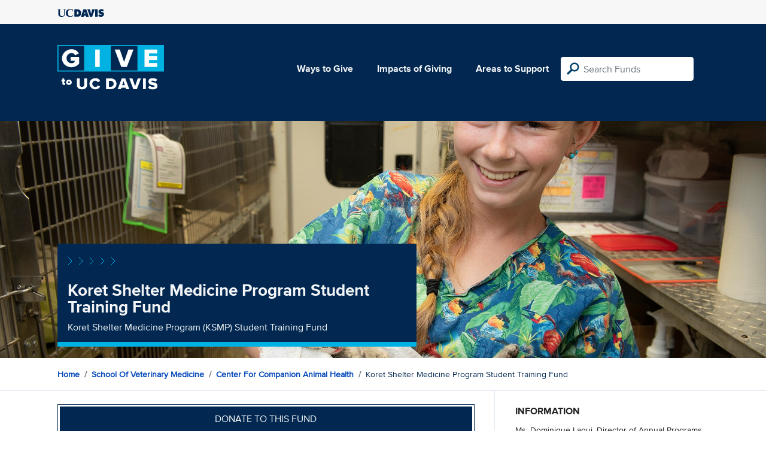

--- FILE ---
content_type: text/html; charset=utf-8
request_url: https://give.ucdavis.edu/Fund/SimilarTo/V683656?areacode=VCAH&topLevelAreaCode=VETM&tags=animals%2Cteaching%2Cstudents%2Cspecial%20interest%2Ccommunity
body_size: -50
content:
        <div class="col-12 col-md-4 related-fund">
            <a href="/VCAH/08914">
                <img class="respo" alt="Niels C. Pedersen Feline Health Endowment" src="https://givingserviceproduction.blob.core.windows.net/giveupload/acfdd0a4-a04f-461f-aad9-11dc899daad8-Niels-C--Pedersen-Feline-Health-Endowment-small.jpg" />
                <h3>Niels C. Pedersen Feline Health Endowment</h3>

            <p>CCAH Niels C. Pedersen Feline Health Endowment</p>
            </a>
        </div>
        <div class="col-12 col-md-4 related-fund">
            <a href="/VCAH/V483617">
                <img class="respo" alt="Feline Cancer Research Fund" src="https://givingserviceproduction.blob.core.windows.net/giveupload/bc62ef19-88af-42dc-bd90-526c35ec1a42-CCAH-Feline-Cancer-Research-Fund-small.jpg" />
                <h3>Feline Cancer Research Fund</h3>

            <p>CCAH Feline Cancer Research Fund</p>
            </a>
        </div>
        <div class="col-12 col-md-4 related-fund">
            <a href="/VCAH/V083035">
                <img class="respo" alt="Companion Animal Remembrance and Endearment Fund" src="https://givingserviceproduction.blob.core.windows.net/giveupload/3fe2c640-ee90-4007-9ea0-dafe1ba84319-CCAH-CARE-Fund-small.jpg" />
                <h3>Companion Animal Remembrance and Endearment Fund</h3>

            <p>CCAH Companion Animal Remembrance and Endearment Fund</p>
            </a>
        </div>
